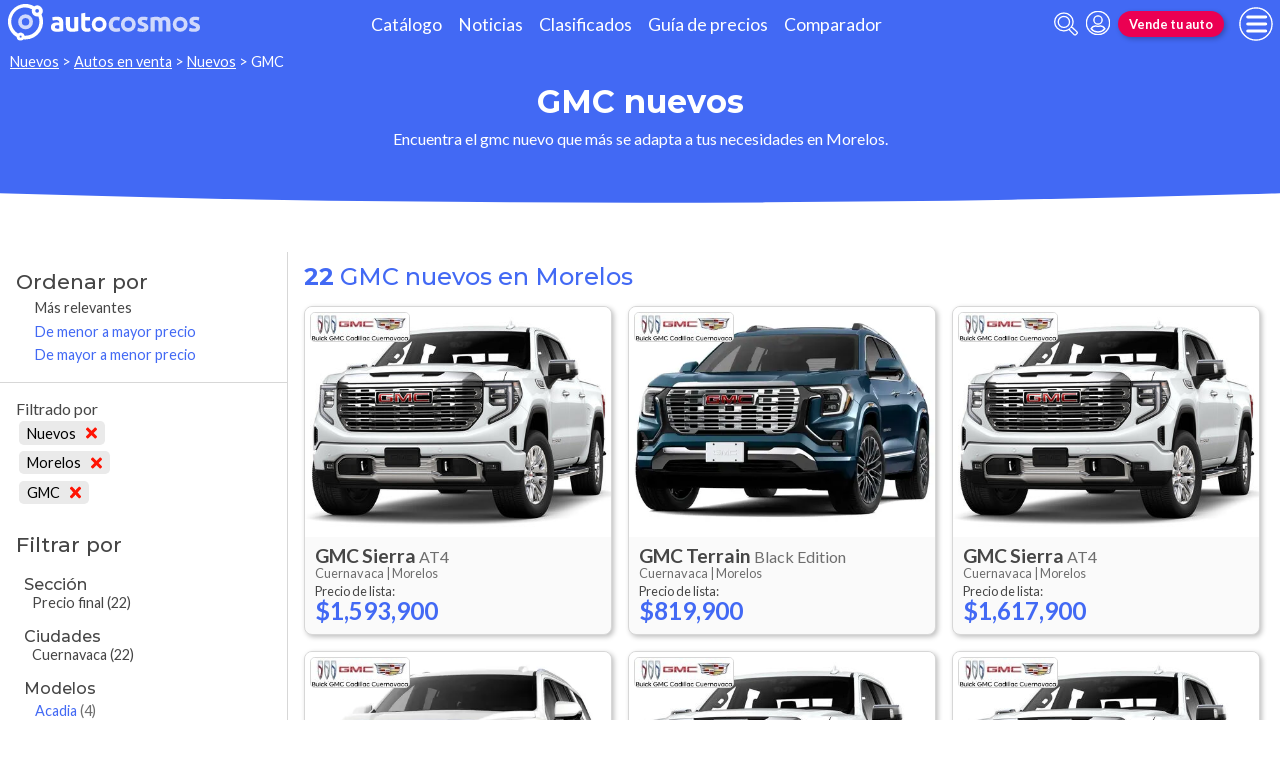

--- FILE ---
content_type: text/html; charset=utf-8
request_url: https://www.autocosmos.com.mx/auto/nuevo/gmc?pr=251
body_size: 93345
content:
<!DOCTYPE html>
<html lang="es-MX">
<head>
	<meta name="viewport" content="width=device-width" />
	<title>GMC nuevos en Morelos</title>
	<link rel="canonical" href="https://www.autocosmos.com.mx/auto/nuevo/gmc?pr=251" />
	<link rel="shortcut icon" type="image/png" href="/favicon.png">
	<link rel="icon" href="/favicon.ico" type="image/x-icon">
	<meta charset="UTF-8" />
	<meta name="author" content="Autocosmos" />
	<meta name="copyright" content="Autocosmos.com" />
	<meta name="viewport" content="width=device-width, initial-scale=1" />
	<meta name="mobile-web-app-capable" content="yes">
	<meta name="apple-mobile-web-app-status-bar-style" content="black-translucent" />
	<meta http-equiv="X-UA-Compatible" content="IE=Edge">
	<meta name="theme-color" content="#4269f4" />
		<meta property="fb:app_id" content="156262451095435" />
		<meta name="msvalidate.01" content="F6C4600B88E512FF418EB10D07D101F7" />
	
  <meta name="description" content="Venta GMC nuevos, en Morelos" />
  	<meta name="dfp_nuevousado" content="nuevos" />
	<meta name="dfp_nuevousadoNick" content="nuevos" />
	<meta name="dfp_provincia" content="morelos" />
	<meta name="dfp_provinciaNick" content="morelos" />
	<meta name="dfp_marca" content="gmc" />
	<meta name="dfp_marcaNick" content="gmc" />
	<meta name="dfp_action" content="listado" />
	<meta name="dfp_controller" content="auto" />
	<meta name="dfp_partner" content="default" />
<meta name="dfp_url" content="https://www.autocosmos.com.mx/auto/nuevo/gmc?pr=251" />
<meta name="dfp_urlencoded" content="https%3A%2F%2Fwww.autocosmos.com.mx%2Fauto%2Fnuevo%2Fgmc%3Fpr%3D251" />

		
		
			<link href="/css/style.min.css?v=wruj7xvVl48tJkXqqm1fHHROnw0p-fi_17Z1qxZ86yw" rel="stylesheet" />
		
	
  
  
    <link href="/css/pages/auto/listado.min.css?v=qQSeqDzOvGvQ9FdNK72eHBQsFsNiTzGdLcfiH370Hv8" rel="stylesheet" />
  

	
			<script>
				window.dataLayer = window.dataLayer || [];
				window.dataLayer.push({ 'gtm.start': new Date().getTime(), event: 'gtm.js' });
			</script>
			<script async src="https://www.googletagmanager.com/gtm.js?id=GTM-TV9Z354"></script>
	
	
  <script async src="https://securepubads.g.doubleclick.net/tag/js/gpt.js"></script> 
<script>
window.googletag = window.googletag || {};
googletag.cmd = googletag.cmd || [];
googletag.cmd.push(function(){
		const ac_advs = [];
		ac_advs.forEach(function(s){
				if (s.sizes && s.sizes.length > 0) {googletag.defineSlot(s.adUnit, s.sizes, s.id).addService(googletag.pubads())}
				else {googletag.defineOutOfPageSlot(s.adUnit, s.id).addService(googletag.pubads())}
    });
});
googletag.cmd.push(function(){
var mvs = document.querySelectorAll('meta[name^=dfp_]');
mvs && mvs.forEach(function(mv){var vn = mv.getAttribute('name').replace('dfp_', ''); googletag.pubads().setTargeting(vn, mv.getAttribute('content'));});
});
googletag.cmd.push(function () { googletag.pubads().enableSingleRequest(); googletag.pubads().collapseEmptyDivs(); googletag.pubads().disableInitialLoad(); googletag.enableServices(); });
</script>


	
	
	
</head>
<body>
	
	
	<div class="m-hidden m-overlay" data-toggle="overlay"></div>
	
	<header class="header" role="banner">
		<div class="header__container">
    <a class="header__logo" title="Autocosmos, encontrá el auto de tus sueños" href="/">
        <img src="/img/logo/logo-white.svg" alt="logo autocosmos">
    </a>
    <ul class="header__nav">
            <li><a href="https://www.autocosmos.com.mx/catalogo" class="subNav__item" title="Cat&#xE1;logo">Cat&#xE1;logo</a></li>
            <li><a href="https://noticias.autocosmos.com.mx/" class="subNav__item" title="Noticias">Noticias</a></li>
            <li><a href="https://www.autocosmos.com.mx/auto" class="subNav__item" title="Clasificados">Clasificados</a></li>
            <li><a href="https://www.autocosmos.com.mx/guiadeprecios" class="subNav__item" title="Gu&#xED;a de precios">Gu&#xED;a de precios</a></li>
            <li><a href="https://www.autocosmos.com.mx/catalogo/comparar" class="subNav__item" title="Comparador">Comparador</a></li>
    </ul>
    <button class="header__search-button" data-role="mobile-search-button" tabindex="0" aria-label="abrir barra de busqueda" aria-pressed="false" id="search">
        <svg xmlns="http://www.w3.org/2000/svg" class="search-icon" viewBox="0 0 512 512" aria-hidden="true"><path fill="currentColor" d="M505 442.7L405.3 343c-4.5-4.5-10.6-7-17-7H372c27.6-35.3 44-79.7 44-128C416 93.1 322.9 0 208 0S0 93.1 0 208s93.1 208 208 208c48.3 0 92.7-16.4 128-44v16.3c0 6.4 2.5 12.5 7 17l99.7 99.7c9.4 9.4 24.6 9.4 33.9 0l28.3-28.3c9.4-9.4 9.4-24.6.1-34zM208 336c-70.7 0-128-57.2-128-128 0-70.7 57.2-128 128-128 70.7 0 128 57.2 128 128 0 70.7-57.2 128-128 128z" /></svg>
    </button>
    <form class="header__search" action="/auto/nuevo/gmc?pr=251&amp;sort=0" method="get" data-role="mobile-search-input" aria-label="Buscar" role="search" aria-expanded="false" aria-labelledby="search">
        <input name="q" type="text" class="header__search-input" autocomplete="off" placeholder="Buscar autos, noticias, servicios...">
        <button type="submit" aria-label="buscar" class="header__search-submit" tabindex="0">
            <svg xmlns="http://www.w3.org/2000/svg" class="search-icon" viewBox="0 0 512 512" aria-hidden="true" style="width: 1.4rem;"><path fill="currentColor" d="M505 442.7L405.3 343c-4.5-4.5-10.6-7-17-7H372c27.6-35.3 44-79.7 44-128C416 93.1 322.9 0 208 0S0 93.1 0 208s93.1 208 208 208c48.3 0 92.7-16.4 128-44v16.3c0 6.4 2.5 12.5 7 17l99.7 99.7c9.4 9.4 24.6 9.4 33.9 0l28.3-28.3c9.4-9.4 9.4-24.6.1-34zM208 336c-70.7 0-128-57.2-128-128 0-70.7 57.2-128 128-128 70.7 0 128 57.2 128 128 0 70.7-57.2 128-128 128z" /></svg>
        </button>
    </form>
            <a class="header__login" href="/cuentas/login?returnUrl=https%3A%2F%2Fwww.autocosmos.com.mx%2Fauto%2Fnuevo%2Fgmc%3Fpr%3D251" title="Iniciar sesión"><svg xmlns="http://www.w3.org/2000/svg" viewBox="0 0 496 512" class="user-icon"><path fill="currentColor" d="M248 8C111 8 0 119 0 256s111 248 248 248 248-111 248-248S385 8 248 8zm0 96c48.6 0 88 39.4 88 88s-39.4 88-88 88-88-39.4-88-88 39.4-88 88-88zm0 344c-58.7 0-111.3-26.6-146.5-68.2 18.8-35.4 55.6-59.8 98.5-59.8 2.4 0 4.8.4 7.1 1.1 13 4.2 26.6 6.9 40.9 6.9 14.3 0 28-2.7 40.9-6.9 2.3-.7 4.7-1.1 7.1-1.1 42.9 0 79.7 24.4 98.5 59.8C359.3 421.4 306.7 448 248 448z" /></svg></a>

        <a href="https://www.autocosmos.com.mx/clasificados" class="btn m-accent m-small header__action" title="Vende tu auto">Vende tu auto</a>
    <button class="hamburger" data-role="menu-burger" aria-label="menu" aria-pressed="false" id="hamburger" tabindex="0">
        <div class="hamburger-icon" aria-hidden="true">
            <div class="hamburger-container">
                <span class="hamburger-bun-top"></span>
                <span class="hamburger-filling"></span>
                <span class="hamburger-bun-bot"></span>
            </div>
        </div>
    </button>
    <nav class="header__burger-nav" data-role="menu-burger-container" role="navigation" aria-expanded="false" aria-labelledby="hamburger">
        <a href="/clasificados" class="btn m-accent m-small" title="Vende tu auto" style="max-width: 7rem;order: 1;">Vende tu auto</a>
    </nav>
</div>
	</header>
	<div class="breadcrumbs-wrapper">
		
  <nav class='breadcrumbs' aria-label="breadcrumb">
            <a href="/nuevos" title="Autos nuevos">Nuevos</a>
            &gt;
            <a href="/auto/nuevo/gmc" title="Autos en venta">Autos en venta</a>
            &gt;
            <a href="/auto/nuevo" title="Autos nuevos de todas las marcas en M&#xE9;xico">Nuevos</a>
            &gt;
            <span>GMC</span>
</nav>


	</div>
	<main role="main">
		
		<div class="teaser">
  <h1 class="teaser__title">GMC nuevos</h1>
  <p class="teaser__description">Encuentra el gmc nuevo que m&#xE1;s se adapta a tus necesidades en Morelos.</p>
</div>

  <div class="filtros-section-container">
    <div class="filtros-container">
      <div class="filtros-orden">
    <button class="filtros-orden__button" data-filters-role="order-trigger">
        <span>
            <svg role="img" xmlns="http://www.w3.org/2000/svg" viewBox="0 0 320 512"><path fill="currentColor" d="M288 288H32c-28.4 0-42.8 34.5-22.6 54.6l128 128c12.5 12.5 32.8 12.5 45.3 0l128-128c20-20.1 5.7-54.6-22.7-54.6zM160 448L32 320h256L160 448zM32 224h256c28.4 0 42.8-34.5 22.6-54.6l-128-128c-12.5-12.5-32.8-12.5-45.3 0l-128 128C-10.7 189.5 3.6 224 32 224zM160 64l128 128H32L160 64z"></path></svg>
        </span>
        Ordenar
    </button>
    <div class="filtros-orden__container" data-filters-role="order-target">
        <h2>
            Ordenar por <button class="filtros-orden__close" data-filters-role="order-trigger">×</button>
        </h2>
        <ul class="filtros-orden__lista">
                <li class="m-applied">
                    <a href="/auto/nuevo/gmc?pr=251&sort=0" title="GMC nuevos en Morelos">M&#xE1;s relevantes</a>
                </li>
                <li class="">
                    <a href="/auto/nuevo/gmc?pr=251&sort=8" title="GMC nuevos en Morelos">De menor a mayor precio</a>
                </li>
                <li class="">
                    <a href="/auto/nuevo/gmc?pr=251&sort=4" title="GMC nuevos en Morelos">De mayor a menor precio</a>
                </li>
        </ul>
    </div>
</div>
<div class="filtros">
    <button class="filtros__button" data-filters-role="trigger">
        <span class="filtros-abrir__icon">
            <svg role="img" xmlns="http://www.w3.org/2000/svg" viewBox="0 0 512 512"><path fill="currentColor" d="M463.952 0H48.057C5.419 0-16.094 51.731 14.116 81.941L176 243.882V416c0 15.108 7.113 29.335 19.2 40l64 47.066c31.273 21.855 76.8 1.538 76.8-38.4V243.882L497.893 81.941C528.042 51.792 506.675 0 463.952 0zM288 224v240l-64-48V224L48 48h416L288 224z"></path></svg>
        </span>
        Filtrar
    </button>
    <div class="filtros__container" data-filters-role="target">
        <div class="filtros__container-content">
            <h2>
                Filtrar por <button class="filtros__close" data-filters-role="trigger">×</button>
            </h2>
                <div class="filtros-aplicados" data-role="filters">
                    <h4 class="filtros__title">Filtrado por</h4>
                    <ul>
                            <li>
                                <a href="/auto/listado/gmc?pr=251" title="GMC usados y nuevos en Morelos" class="filtros-aplicados__item">
                                    Nuevos <svg xmlns="http://www.w3.org/2000/svg" viewBox="0 0 352 512" class="filtros-aplicados__item-icon"><path fill="currentColor" d="M242.72 256l100.07-100.07c12.28-12.28 12.28-32.19 0-44.48l-22.24-22.24c-12.28-12.28-32.19-12.28-44.48 0L176 189.28 75.93 89.21c-12.28-12.28-32.19-12.28-44.48 0L9.21 111.45c-12.28 12.28-12.28 32.19 0 44.48L109.28 256 9.21 356.07c-12.28 12.28-12.28 32.19 0 44.48l22.24 22.24c12.28 12.28 32.2 12.28 44.48 0L176 322.72l100.07 100.07c12.28 12.28 32.2 12.28 44.48 0l22.24-22.24c12.28-12.28 12.28-32.19 0-44.48L242.72 256z" /></svg>
                                </a>
                            </li>
                            <li>
                                <a href="/auto/nuevo/gmc" title="GMC nuevos en M&#xE9;xico" class="filtros-aplicados__item">
                                    Morelos <svg xmlns="http://www.w3.org/2000/svg" viewBox="0 0 352 512" class="filtros-aplicados__item-icon"><path fill="currentColor" d="M242.72 256l100.07-100.07c12.28-12.28 12.28-32.19 0-44.48l-22.24-22.24c-12.28-12.28-32.19-12.28-44.48 0L176 189.28 75.93 89.21c-12.28-12.28-32.19-12.28-44.48 0L9.21 111.45c-12.28 12.28-12.28 32.19 0 44.48L109.28 256 9.21 356.07c-12.28 12.28-12.28 32.19 0 44.48l22.24 22.24c12.28 12.28 32.2 12.28 44.48 0L176 322.72l100.07 100.07c12.28 12.28 32.2 12.28 44.48 0l22.24-22.24c12.28-12.28 12.28-32.19 0-44.48L242.72 256z" /></svg>
                                </a>
                            </li>
                            <li>
                                <a href="/auto/nuevo?pr=251" title="Autos nuevos de todas las marcas en Morelos" class="filtros-aplicados__item">
                                    GMC <svg xmlns="http://www.w3.org/2000/svg" viewBox="0 0 352 512" class="filtros-aplicados__item-icon"><path fill="currentColor" d="M242.72 256l100.07-100.07c12.28-12.28 12.28-32.19 0-44.48l-22.24-22.24c-12.28-12.28-32.19-12.28-44.48 0L176 189.28 75.93 89.21c-12.28-12.28-32.19-12.28-44.48 0L9.21 111.45c-12.28 12.28-12.28 32.19 0 44.48L109.28 256 9.21 356.07c-12.28 12.28-12.28 32.19 0 44.48l22.24 22.24c12.28 12.28 32.2 12.28 44.48 0L176 322.72l100.07 100.07c12.28 12.28 32.2 12.28 44.48 0l22.24-22.24c12.28-12.28 12.28-32.19 0-44.48L242.72 256z" /></svg>
                                </a>
                            </li>
                    </ul>
                </div>
                <div class="filtros__item">
                    <h3 class="filtros__title">Secci&#xF3;n</h3>
                    <ul class="filtros__lista" data-filter-links="closed">
                            <li aria-hidden="false" data-filter-link-hidden="false">
                                    <span>
                                        Precio final
                                            <span>(22)</span>
                                    </span>
                            </li>
                    </ul>
                </div>
                <div class="filtros__item">
                    <h3 class="filtros__title">Ciudades</h3>
                    <ul class="filtros__lista" data-filter-links="closed">
                            <li aria-hidden="false" data-filter-link-hidden="false">
                                    <span>
                                        Cuernavaca
                                            <span>(22)</span>
                                    </span>
                            </li>
                    </ul>
                </div>
                <div class="filtros__item">
                    <h3 class="filtros__title">Modelos</h3>
                    <ul class="filtros__lista" data-filter-links="closed">
                            <li aria-hidden="false" data-filter-link-hidden="false">
                                    <a href="/auto/nuevo/gmc/acadia?pr=251" title="GMC Acadia nuevos en Morelos">
                                        Acadia
                                            <span>(4)</span>
                                    </a>
                            </li>
                            <li aria-hidden="false" data-filter-link-hidden="false">
                                    <a href="/auto/nuevo/gmc/canyon?pr=251" title="GMC Canyon nuevos en Morelos">
                                        Canyon
                                            <span>(4)</span>
                                    </a>
                            </li>
                            <li aria-hidden="false" data-filter-link-hidden="false">
                                    <a href="/auto/nuevo/gmc/sierra?pr=251" title="GMC Sierra nuevos en Morelos">
                                        Sierra
                                            <span>(8)</span>
                                    </a>
                            </li>
                            <li aria-hidden="false" data-filter-link-hidden="false">
                                    <a href="/auto/nuevo/gmc/terrain?pr=251" title="GMC Terrain nuevos en Morelos">
                                        Terrain
                                            <span>(3)</span>
                                    </a>
                            </li>
                            <li aria-hidden="false" data-filter-link-hidden="false">
                                    <a href="/auto/nuevo/gmc/yukon?pr=251" title="GMC Yukon nuevos en Morelos">
                                        Yukon
                                            <span>(3)</span>
                                    </a>
                            </li>
                    </ul>
                </div>
                <div class="filtros__item">
                    <h3 class="filtros__title">Precios</h3>
                    <ul class="filtros__lista" data-filter-links="closed">
                            <li aria-hidden="false" data-filter-link-hidden="false">
                                    <span>
                                        M&#xE1;s de $640,000
                                            <span>(22)</span>
                                    </span>
                            </li>
                    </ul>
                </div>
                <div class="filtros__item">
                    <h3 class="filtros__title">Carrocer&#xED;as</h3>
                    <ul class="filtros__lista" data-filter-links="closed">
                            <li aria-hidden="false" data-filter-link-hidden="false">
                                    <a href="/auto/nuevo/gmc?pr=251&s=7" title="GMC nuevos en Morelos">
                                        Pick Up
                                            <span>(12)</span>
                                    </a>
                            </li>
                            <li aria-hidden="false" data-filter-link-hidden="false">
                                    <a href="/auto/nuevo/gmc?pr=251&s=6" title="GMC nuevos en Morelos">
                                        Suv
                                            <span>(10)</span>
                                    </a>
                            </li>
                    </ul>
                </div>
                <div class="filtros__item">
                    <h3 class="filtros__title">Motorizaci&#xF3;n</h3>
                    <ul class="filtros__lista" data-filter-links="closed">
                            <li aria-hidden="false" data-filter-link-hidden="false">
                                    <span>
                                        Gasolina
                                            <span>(22)</span>
                                    </span>
                            </li>
                    </ul>
                </div>
                <div class="filtros__item">
                    <h3 class="filtros__title">Transmisi&#xF3;n</h3>
                    <ul class="filtros__lista" data-filter-links="closed">
                            <li aria-hidden="false" data-filter-link-hidden="false">
                                    <span>
                                        Autom&#xE1;tica
                                            <span>(22)</span>
                                    </span>
                            </li>
                    </ul>
                </div>
                <div class="filtros__item">
                    <h3 class="filtros__title">Origenes</h3>
                    <ul class="filtros__lista" data-filter-links="closed">
                            <li aria-hidden="false" data-filter-link-hidden="false">
                                    <a href="/auto/nuevo/gmc?pr=251&o=3656" title="GMC nuevos en Morelos">
                                        Estados Unidos
                                            <span>(18)</span>
                                    </a>
                            </li>
                            <li aria-hidden="false" data-filter-link-hidden="false">
                                    <a href="/auto/nuevo/gmc?pr=251&o=3622" title="GMC nuevos en Morelos">
                                        No disponible
                                            <span>(4)</span>
                                    </a>
                            </li>
                    </ul>
                </div>
        </div>
    </div>
</div>
    </div>
    <section class="section m-with-filters">
      <header>
        <h2 class="section__subtitle"><strong>22</strong> GMC nuevos en Morelos</h2>
      </header>
      
        <div class="listing-container">
            <article class="card listing-card " itemscope itemtype="http://schema.org/Car">
    <meta itemprop="itemCondition" content="http://schema.org/NewCondition" />
    <meta itemprop="name" content="GMC Sierra" />
    <meta itemprop="description" content="GMC Sierra AT4 nuevo color A eleccion precio $1,593,900" />
    <a itemprop="url" href="/auto/nuevo/gmc/sierra/at4/9630a8c746fb42ba930f0cef06f4e6b2" title="GMC Sierra AT4 nuevo color A eleccion precio $1,593,900">
        <figure class="listing-card__image">
            <img itemprop="image" content="https://acroadtrip.blob.core.windows.net/catalogo-imagenes/l/RT_V_3567ff6cc634480c93108e23d68ee23e.jpg" src="https://acroadtrip.blob.core.windows.net/catalogo-imagenes/s/RT_V_3567ff6cc634480c93108e23d68ee23e.jpg" alt="GMC Sierra AT4 nuevo color A eleccion precio $1,593,900" onerror="replacePublicacionNoPhoto(this)" />
        </figure>
        <div class="listing-card__content">
            <div class="listing-card__car">
                <span class="listing-card__brand" itemprop="brand">GMC</span>
                <div class="listing-card__name" itemprop="model">
                    <span class="listing-card__model">Sierra</span> <span class="listing-card__version">AT4</span>
                </div>
            </div>
            <div class="listing-card__offer" itemprop="offers" itemscope itemtype="http://schema.org/Offer">
                <div class="listing-card__location m-ellipsis" itemprop="availableAtOrFrom" itemscope itemtype="http://schema.org/Place">
                    <span itemprop="address" itemscope itemtype="http://schema.org/PostalAddress">
                        <span class="listing-card__city" itemprop="addressLocality">Cuernavaca | </span><span class="listing-card__province" itemprop="addressRegion">Morelos</span>
                    </span>
                </div>
                    <span class="listing-card__price ">
                        <meta itemprop="priceCurrency" content="MXN" />
                            <span class="listing-card__price-title">Precio de lista: </span>
                        <span class="listing-card__price-value" itemprop="price" content="1593900">$1,593,900</span>
                    </span>
            </div>
        </div>
    </a>
        <figure class="listing-card__logoimg">
            <img src="https://acroadtrip.blob.core.windows.net/agencias-imgs/mx/000000268986/logopub.jpg" alt="Logo Buick GMC Cadillac Cuernavaca" onerror="this.parentNode.remove()" />
        </figure>
</article>
            <article class="card listing-card " itemscope itemtype="http://schema.org/Car">
    <meta itemprop="itemCondition" content="http://schema.org/NewCondition" />
    <meta itemprop="name" content="GMC Terrain" />
    <meta itemprop="description" content="GMC Terrain Black Edition nuevo color A eleccion precio $819,900" />
    <a itemprop="url" href="/auto/nuevo/gmc/terrain/black-edition/12850c4b6c17493399d88261ce190367" title="GMC Terrain Black Edition nuevo color A eleccion precio $819,900">
        <figure class="listing-card__image">
            <img itemprop="image" content="https://acroadtrip.blob.core.windows.net/catalogo-imagenes/l/RT_V_2ac73e00a25343f6a33795b96695ace1.webp" src="https://acroadtrip.blob.core.windows.net/catalogo-imagenes/s/RT_V_2ac73e00a25343f6a33795b96695ace1.webp" alt="GMC Terrain Black Edition nuevo color A eleccion precio $819,900" onerror="replacePublicacionNoPhoto(this)" />
        </figure>
        <div class="listing-card__content">
            <div class="listing-card__car">
                <span class="listing-card__brand" itemprop="brand">GMC</span>
                <div class="listing-card__name" itemprop="model">
                    <span class="listing-card__model">Terrain</span> <span class="listing-card__version">Black Edition</span>
                </div>
            </div>
            <div class="listing-card__offer" itemprop="offers" itemscope itemtype="http://schema.org/Offer">
                <div class="listing-card__location m-ellipsis" itemprop="availableAtOrFrom" itemscope itemtype="http://schema.org/Place">
                    <span itemprop="address" itemscope itemtype="http://schema.org/PostalAddress">
                        <span class="listing-card__city" itemprop="addressLocality">Cuernavaca | </span><span class="listing-card__province" itemprop="addressRegion">Morelos</span>
                    </span>
                </div>
                    <span class="listing-card__price ">
                        <meta itemprop="priceCurrency" content="MXN" />
                            <span class="listing-card__price-title">Precio de lista: </span>
                        <span class="listing-card__price-value" itemprop="price" content="819900">$819,900</span>
                    </span>
            </div>
        </div>
    </a>
        <figure class="listing-card__logoimg">
            <img src="https://acroadtrip.blob.core.windows.net/agencias-imgs/mx/000000268986/logopub.jpg" alt="Logo Buick GMC Cadillac Cuernavaca" onerror="this.parentNode.remove()" />
        </figure>
</article>
            <article class="card listing-card " itemscope itemtype="http://schema.org/Car">
    <meta itemprop="itemCondition" content="http://schema.org/NewCondition" />
    <meta itemprop="name" content="GMC Sierra" />
    <meta itemprop="description" content="GMC Sierra AT4 nuevo color A eleccion precio $1,617,900" />
    <a itemprop="url" href="/auto/nuevo/gmc/sierra/at4/c2fbb61d820049cd918a107789918c64" title="GMC Sierra AT4 nuevo color A eleccion precio $1,617,900">
        <figure class="listing-card__image">
            <img itemprop="image" content="https://acroadtrip.blob.core.windows.net/catalogo-imagenes/l/RT_V_3567ff6cc634480c93108e23d68ee23e.jpg" src="https://acroadtrip.blob.core.windows.net/catalogo-imagenes/s/RT_V_3567ff6cc634480c93108e23d68ee23e.jpg" alt="GMC Sierra AT4 nuevo color A eleccion precio $1,617,900" onerror="replacePublicacionNoPhoto(this)" />
        </figure>
        <div class="listing-card__content">
            <div class="listing-card__car">
                <span class="listing-card__brand" itemprop="brand">GMC</span>
                <div class="listing-card__name" itemprop="model">
                    <span class="listing-card__model">Sierra</span> <span class="listing-card__version">AT4</span>
                </div>
            </div>
            <div class="listing-card__offer" itemprop="offers" itemscope itemtype="http://schema.org/Offer">
                <div class="listing-card__location m-ellipsis" itemprop="availableAtOrFrom" itemscope itemtype="http://schema.org/Place">
                    <span itemprop="address" itemscope itemtype="http://schema.org/PostalAddress">
                        <span class="listing-card__city" itemprop="addressLocality">Cuernavaca | </span><span class="listing-card__province" itemprop="addressRegion">Morelos</span>
                    </span>
                </div>
                    <span class="listing-card__price ">
                        <meta itemprop="priceCurrency" content="MXN" />
                            <span class="listing-card__price-title">Precio de lista: </span>
                        <span class="listing-card__price-value" itemprop="price" content="1617900">$1,617,900</span>
                    </span>
            </div>
        </div>
    </a>
        <figure class="listing-card__logoimg">
            <img src="https://acroadtrip.blob.core.windows.net/agencias-imgs/mx/000000268986/logopub.jpg" alt="Logo Buick GMC Cadillac Cuernavaca" onerror="this.parentNode.remove()" />
        </figure>
</article>
            <article class="card listing-card " itemscope itemtype="http://schema.org/Car">
    <meta itemprop="itemCondition" content="http://schema.org/NewCondition" />
    <meta itemprop="name" content="GMC Yukon" />
    <meta itemprop="description" content="GMC Yukon Denali nuevo color A eleccion precio $2,285,400" />
    <a itemprop="url" href="/auto/nuevo/gmc/yukon/denali/d3efb2bd17bd45b9911a7caeb9edf330" title="GMC Yukon Denali nuevo color A eleccion precio $2,285,400">
        <figure class="listing-card__image">
            <img itemprop="image" content="https://acroadtrip.blob.core.windows.net/catalogo-imagenes/l/RT_V_2e91113467534d9983ebd7a297d4a595.webp" src="https://acroadtrip.blob.core.windows.net/catalogo-imagenes/s/RT_V_2e91113467534d9983ebd7a297d4a595.webp" alt="GMC Yukon Denali nuevo color A eleccion precio $2,285,400" onerror="replacePublicacionNoPhoto(this)" />
        </figure>
        <div class="listing-card__content">
            <div class="listing-card__car">
                <span class="listing-card__brand" itemprop="brand">GMC</span>
                <div class="listing-card__name" itemprop="model">
                    <span class="listing-card__model">Yukon</span> <span class="listing-card__version">Denali</span>
                </div>
            </div>
            <div class="listing-card__offer" itemprop="offers" itemscope itemtype="http://schema.org/Offer">
                <div class="listing-card__location m-ellipsis" itemprop="availableAtOrFrom" itemscope itemtype="http://schema.org/Place">
                    <span itemprop="address" itemscope itemtype="http://schema.org/PostalAddress">
                        <span class="listing-card__city" itemprop="addressLocality">Cuernavaca | </span><span class="listing-card__province" itemprop="addressRegion">Morelos</span>
                    </span>
                </div>
                    <span class="listing-card__price ">
                        <meta itemprop="priceCurrency" content="MXN" />
                            <span class="listing-card__price-title">Precio de lista: </span>
                        <span class="listing-card__price-value" itemprop="price" content="2285400">$2,285,400</span>
                    </span>
            </div>
        </div>
    </a>
        <figure class="listing-card__logoimg">
            <img src="https://acroadtrip.blob.core.windows.net/agencias-imgs/mx/000000268986/logopub.jpg" alt="Logo Buick GMC Cadillac Cuernavaca" onerror="this.parentNode.remove()" />
        </figure>
</article>
            <article class="card listing-card " itemscope itemtype="http://schema.org/Car">
    <meta itemprop="itemCondition" content="http://schema.org/NewCondition" />
    <meta itemprop="name" content="GMC Sierra" />
    <meta itemprop="description" content="GMC Sierra Cabina Regular nuevo color A eleccion precio $1,300,900" />
    <a itemprop="url" href="/auto/nuevo/gmc/sierra/cabina-regular/904db07069ad424794423e75164fd625" title="GMC Sierra Cabina Regular nuevo color A eleccion precio $1,300,900">
        <figure class="listing-card__image">
            <img itemprop="image" content="https://acroadtrip.blob.core.windows.net/catalogo-imagenes/l/RT_V_3567ff6cc634480c93108e23d68ee23e.jpg" src="https://acroadtrip.blob.core.windows.net/catalogo-imagenes/s/RT_V_3567ff6cc634480c93108e23d68ee23e.jpg" alt="GMC Sierra Cabina Regular nuevo color A eleccion precio $1,300,900" onerror="replacePublicacionNoPhoto(this)" />
        </figure>
        <div class="listing-card__content">
            <div class="listing-card__car">
                <span class="listing-card__brand" itemprop="brand">GMC</span>
                <div class="listing-card__name" itemprop="model">
                    <span class="listing-card__model">Sierra</span> <span class="listing-card__version">Cabina Regular</span>
                </div>
            </div>
            <div class="listing-card__offer" itemprop="offers" itemscope itemtype="http://schema.org/Offer">
                <div class="listing-card__location m-ellipsis" itemprop="availableAtOrFrom" itemscope itemtype="http://schema.org/Place">
                    <span itemprop="address" itemscope itemtype="http://schema.org/PostalAddress">
                        <span class="listing-card__city" itemprop="addressLocality">Cuernavaca | </span><span class="listing-card__province" itemprop="addressRegion">Morelos</span>
                    </span>
                </div>
                    <span class="listing-card__price ">
                        <meta itemprop="priceCurrency" content="MXN" />
                            <span class="listing-card__price-title">Precio de lista: </span>
                        <span class="listing-card__price-value" itemprop="price" content="1300900">$1,300,900</span>
                    </span>
            </div>
        </div>
    </a>
        <figure class="listing-card__logoimg">
            <img src="https://acroadtrip.blob.core.windows.net/agencias-imgs/mx/000000268986/logopub.jpg" alt="Logo Buick GMC Cadillac Cuernavaca" onerror="this.parentNode.remove()" />
        </figure>
</article>
            <article class="card listing-card " itemscope itemtype="http://schema.org/Car">
    <meta itemprop="itemCondition" content="http://schema.org/NewCondition" />
    <meta itemprop="name" content="GMC Sierra" />
    <meta itemprop="description" content="GMC Sierra Denali nuevo color A eleccion precio $1,858,400" />
    <a itemprop="url" href="/auto/nuevo/gmc/sierra/denali/347c82477578462faa0b3b2a5294fee4" title="GMC Sierra Denali nuevo color A eleccion precio $1,858,400">
        <figure class="listing-card__image">
            <img itemprop="image" content="https://acroadtrip.blob.core.windows.net/catalogo-imagenes/l/RT_V_3567ff6cc634480c93108e23d68ee23e.jpg" src="https://acroadtrip.blob.core.windows.net/catalogo-imagenes/s/RT_V_3567ff6cc634480c93108e23d68ee23e.jpg" alt="GMC Sierra Denali nuevo color A eleccion precio $1,858,400" onerror="replacePublicacionNoPhoto(this)" />
        </figure>
        <div class="listing-card__content">
            <div class="listing-card__car">
                <span class="listing-card__brand" itemprop="brand">GMC</span>
                <div class="listing-card__name" itemprop="model">
                    <span class="listing-card__model">Sierra</span> <span class="listing-card__version">Denali</span>
                </div>
            </div>
            <div class="listing-card__offer" itemprop="offers" itemscope itemtype="http://schema.org/Offer">
                <div class="listing-card__location m-ellipsis" itemprop="availableAtOrFrom" itemscope itemtype="http://schema.org/Place">
                    <span itemprop="address" itemscope itemtype="http://schema.org/PostalAddress">
                        <span class="listing-card__city" itemprop="addressLocality">Cuernavaca | </span><span class="listing-card__province" itemprop="addressRegion">Morelos</span>
                    </span>
                </div>
                    <span class="listing-card__price ">
                        <meta itemprop="priceCurrency" content="MXN" />
                            <span class="listing-card__price-title">Precio de lista: </span>
                        <span class="listing-card__price-value" itemprop="price" content="1858400">$1,858,400</span>
                    </span>
            </div>
        </div>
    </a>
        <figure class="listing-card__logoimg">
            <img src="https://acroadtrip.blob.core.windows.net/agencias-imgs/mx/000000268986/logopub.jpg" alt="Logo Buick GMC Cadillac Cuernavaca" onerror="this.parentNode.remove()" />
        </figure>
</article>
          <div class="adv__container">
            
          </div>
        </div>
        <div class="listing-container">
            <article class="card listing-card " itemscope itemtype="http://schema.org/Car">
    <meta itemprop="itemCondition" content="http://schema.org/NewCondition" />
    <meta itemprop="name" content="GMC Acadia" />
    <meta itemprop="description" content="GMC Acadia Denali nuevo color A eleccion precio $1,458,900" />
    <a itemprop="url" href="/auto/nuevo/gmc/acadia/denali/da279ff34adb4efcb2a41acbd72a6622" title="GMC Acadia Denali nuevo color A eleccion precio $1,458,900">
        <figure class="listing-card__image">
            <img itemprop="image" content="https://acroadtrip.blob.core.windows.net/catalogo-imagenes/l/RT_V_8106b2e3e1e941edab6bbe7fdcf4bbdb.webp" src="https://acroadtrip.blob.core.windows.net/catalogo-imagenes/s/RT_V_8106b2e3e1e941edab6bbe7fdcf4bbdb.webp" alt="GMC Acadia Denali nuevo color A eleccion precio $1,458,900" onerror="replacePublicacionNoPhoto(this)" />
        </figure>
        <div class="listing-card__content">
            <div class="listing-card__car">
                <span class="listing-card__brand" itemprop="brand">GMC</span>
                <div class="listing-card__name" itemprop="model">
                    <span class="listing-card__model">Acadia</span> <span class="listing-card__version">Denali</span>
                </div>
            </div>
            <div class="listing-card__offer" itemprop="offers" itemscope itemtype="http://schema.org/Offer">
                <div class="listing-card__location m-ellipsis" itemprop="availableAtOrFrom" itemscope itemtype="http://schema.org/Place">
                    <span itemprop="address" itemscope itemtype="http://schema.org/PostalAddress">
                        <span class="listing-card__city" itemprop="addressLocality">Cuernavaca | </span><span class="listing-card__province" itemprop="addressRegion">Morelos</span>
                    </span>
                </div>
                    <span class="listing-card__price ">
                        <meta itemprop="priceCurrency" content="MXN" />
                            <span class="listing-card__price-title">Precio de lista: </span>
                        <span class="listing-card__price-value" itemprop="price" content="1458900">$1,458,900</span>
                    </span>
            </div>
        </div>
    </a>
        <figure class="listing-card__logoimg">
            <img src="https://acroadtrip.blob.core.windows.net/agencias-imgs/mx/000000268986/logopub.jpg" alt="Logo Buick GMC Cadillac Cuernavaca" onerror="this.parentNode.remove()" />
        </figure>
</article>
            <article class="card listing-card " itemscope itemtype="http://schema.org/Car">
    <meta itemprop="itemCondition" content="http://schema.org/NewCondition" />
    <meta itemprop="name" content="GMC Yukon" />
    <meta itemprop="description" content="GMC Yukon Denali XL nuevo color A eleccion precio $2,372,400" />
    <a itemprop="url" href="/auto/nuevo/gmc/yukon/denali-xl/2b53816ec27d4d138d0cdda52b62baa8" title="GMC Yukon Denali XL nuevo color A eleccion precio $2,372,400">
        <figure class="listing-card__image">
            <img itemprop="image" content="https://acroadtrip.blob.core.windows.net/catalogo-imagenes/l/RT_V_2e91113467534d9983ebd7a297d4a595.webp" src="https://acroadtrip.blob.core.windows.net/catalogo-imagenes/s/RT_V_2e91113467534d9983ebd7a297d4a595.webp" alt="GMC Yukon Denali XL nuevo color A eleccion precio $2,372,400" onerror="replacePublicacionNoPhoto(this)" />
        </figure>
        <div class="listing-card__content">
            <div class="listing-card__car">
                <span class="listing-card__brand" itemprop="brand">GMC</span>
                <div class="listing-card__name" itemprop="model">
                    <span class="listing-card__model">Yukon</span> <span class="listing-card__version">Denali XL</span>
                </div>
            </div>
            <div class="listing-card__offer" itemprop="offers" itemscope itemtype="http://schema.org/Offer">
                <div class="listing-card__location m-ellipsis" itemprop="availableAtOrFrom" itemscope itemtype="http://schema.org/Place">
                    <span itemprop="address" itemscope itemtype="http://schema.org/PostalAddress">
                        <span class="listing-card__city" itemprop="addressLocality">Cuernavaca | </span><span class="listing-card__province" itemprop="addressRegion">Morelos</span>
                    </span>
                </div>
                    <span class="listing-card__price ">
                        <meta itemprop="priceCurrency" content="MXN" />
                            <span class="listing-card__price-title">Precio de lista: </span>
                        <span class="listing-card__price-value" itemprop="price" content="2372400">$2,372,400</span>
                    </span>
            </div>
        </div>
    </a>
        <figure class="listing-card__logoimg">
            <img src="https://acroadtrip.blob.core.windows.net/agencias-imgs/mx/000000268986/logopub.jpg" alt="Logo Buick GMC Cadillac Cuernavaca" onerror="this.parentNode.remove()" />
        </figure>
</article>
            <article class="card listing-card " itemscope itemtype="http://schema.org/Car">
    <meta itemprop="itemCondition" content="http://schema.org/NewCondition" />
    <meta itemprop="name" content="GMC Sierra" />
    <meta itemprop="description" content="GMC Sierra Denali Ultimate nuevo color A eleccion precio $2,041,400" />
    <a itemprop="url" href="/auto/nuevo/gmc/sierra/denali-ultimate/47a870f09b0b4288935741151cae4a0a" title="GMC Sierra Denali Ultimate nuevo color A eleccion precio $2,041,400">
        <figure class="listing-card__image">
            <img itemprop="image" content="https://acroadtrip.blob.core.windows.net/catalogo-imagenes/l/RT_V_3567ff6cc634480c93108e23d68ee23e.jpg" src="https://acroadtrip.blob.core.windows.net/catalogo-imagenes/s/RT_V_3567ff6cc634480c93108e23d68ee23e.jpg" alt="GMC Sierra Denali Ultimate nuevo color A eleccion precio $2,041,400" onerror="replacePublicacionNoPhoto(this)" />
        </figure>
        <div class="listing-card__content">
            <div class="listing-card__car">
                <span class="listing-card__brand" itemprop="brand">GMC</span>
                <div class="listing-card__name" itemprop="model">
                    <span class="listing-card__model">Sierra</span> <span class="listing-card__version">Denali Ultimate</span>
                </div>
            </div>
            <div class="listing-card__offer" itemprop="offers" itemscope itemtype="http://schema.org/Offer">
                <div class="listing-card__location m-ellipsis" itemprop="availableAtOrFrom" itemscope itemtype="http://schema.org/Place">
                    <span itemprop="address" itemscope itemtype="http://schema.org/PostalAddress">
                        <span class="listing-card__city" itemprop="addressLocality">Cuernavaca | </span><span class="listing-card__province" itemprop="addressRegion">Morelos</span>
                    </span>
                </div>
                    <span class="listing-card__price ">
                        <meta itemprop="priceCurrency" content="MXN" />
                            <span class="listing-card__price-title">Precio de lista: </span>
                        <span class="listing-card__price-value" itemprop="price" content="2041400">$2,041,400</span>
                    </span>
            </div>
        </div>
    </a>
        <figure class="listing-card__logoimg">
            <img src="https://acroadtrip.blob.core.windows.net/agencias-imgs/mx/000000268986/logopub.jpg" alt="Logo Buick GMC Cadillac Cuernavaca" onerror="this.parentNode.remove()" />
        </figure>
</article>
            <article class="card listing-card " itemscope itemtype="http://schema.org/Car">
    <meta itemprop="itemCondition" content="http://schema.org/NewCondition" />
    <meta itemprop="name" content="GMC Canyon" />
    <meta itemprop="description" content="GMC Canyon AT4 nuevo color A eleccion precio $1,206,900" />
    <a itemprop="url" href="/auto/nuevo/gmc/canyon/at4/b002a615a18e4681bd9fc7d9087d467d" title="GMC Canyon AT4 nuevo color A eleccion precio $1,206,900">
        <figure class="listing-card__image">
            <img itemprop="image" content="https://acroadtrip.blob.core.windows.net/catalogo-imagenes/l/RT_V_c388c971187a4c7e871be1aef34addc9.webp" src="https://acroadtrip.blob.core.windows.net/catalogo-imagenes/s/RT_V_c388c971187a4c7e871be1aef34addc9.webp" alt="GMC Canyon AT4 nuevo color A eleccion precio $1,206,900" onerror="replacePublicacionNoPhoto(this)" />
        </figure>
        <div class="listing-card__content">
            <div class="listing-card__car">
                <span class="listing-card__brand" itemprop="brand">GMC</span>
                <div class="listing-card__name" itemprop="model">
                    <span class="listing-card__model">Canyon</span> <span class="listing-card__version">AT4</span>
                </div>
            </div>
            <div class="listing-card__offer" itemprop="offers" itemscope itemtype="http://schema.org/Offer">
                <div class="listing-card__location m-ellipsis" itemprop="availableAtOrFrom" itemscope itemtype="http://schema.org/Place">
                    <span itemprop="address" itemscope itemtype="http://schema.org/PostalAddress">
                        <span class="listing-card__city" itemprop="addressLocality">Cuernavaca | </span><span class="listing-card__province" itemprop="addressRegion">Morelos</span>
                    </span>
                </div>
                    <span class="listing-card__price ">
                        <meta itemprop="priceCurrency" content="MXN" />
                            <span class="listing-card__price-title">Precio de lista: </span>
                        <span class="listing-card__price-value" itemprop="price" content="1206900">$1,206,900</span>
                    </span>
            </div>
        </div>
    </a>
        <figure class="listing-card__logoimg">
            <img src="https://acroadtrip.blob.core.windows.net/agencias-imgs/mx/000000268986/logopub.jpg" alt="Logo Buick GMC Cadillac Cuernavaca" onerror="this.parentNode.remove()" />
        </figure>
</article>
            <article class="card listing-card " itemscope itemtype="http://schema.org/Car">
    <meta itemprop="itemCondition" content="http://schema.org/NewCondition" />
    <meta itemprop="name" content="GMC Yukon" />
    <meta itemprop="description" content="GMC Yukon AT4 nuevo color A eleccion precio $2,267,900" />
    <a itemprop="url" href="/auto/nuevo/gmc/yukon/at4/4975e8eeee8b45098fa840d8c4a1ae08" title="GMC Yukon AT4 nuevo color A eleccion precio $2,267,900">
        <figure class="listing-card__image">
            <img itemprop="image" content="https://acroadtrip.blob.core.windows.net/catalogo-imagenes/l/RT_V_54a9f76495414ff3adf3034211bb8a89.webp" src="https://acroadtrip.blob.core.windows.net/catalogo-imagenes/s/RT_V_54a9f76495414ff3adf3034211bb8a89.webp" alt="GMC Yukon AT4 nuevo color A eleccion precio $2,267,900" onerror="replacePublicacionNoPhoto(this)" />
        </figure>
        <div class="listing-card__content">
            <div class="listing-card__car">
                <span class="listing-card__brand" itemprop="brand">GMC</span>
                <div class="listing-card__name" itemprop="model">
                    <span class="listing-card__model">Yukon</span> <span class="listing-card__version">AT4</span>
                </div>
            </div>
            <div class="listing-card__offer" itemprop="offers" itemscope itemtype="http://schema.org/Offer">
                <div class="listing-card__location m-ellipsis" itemprop="availableAtOrFrom" itemscope itemtype="http://schema.org/Place">
                    <span itemprop="address" itemscope itemtype="http://schema.org/PostalAddress">
                        <span class="listing-card__city" itemprop="addressLocality">Cuernavaca | </span><span class="listing-card__province" itemprop="addressRegion">Morelos</span>
                    </span>
                </div>
                    <span class="listing-card__price ">
                        <meta itemprop="priceCurrency" content="MXN" />
                            <span class="listing-card__price-title">Precio de lista: </span>
                        <span class="listing-card__price-value" itemprop="price" content="2267900">$2,267,900</span>
                    </span>
            </div>
        </div>
    </a>
        <figure class="listing-card__logoimg">
            <img src="https://acroadtrip.blob.core.windows.net/agencias-imgs/mx/000000268986/logopub.jpg" alt="Logo Buick GMC Cadillac Cuernavaca" onerror="this.parentNode.remove()" />
        </figure>
</article>
            <article class="card listing-card " itemscope itemtype="http://schema.org/Car">
    <meta itemprop="itemCondition" content="http://schema.org/NewCondition" />
    <meta itemprop="name" content="GMC Acadia" />
    <meta itemprop="description" content="GMC Acadia AT4 nuevo color A eleccion precio $1,377,900" />
    <a itemprop="url" href="/auto/nuevo/gmc/acadia/at4/652fc73522c34390b469747958dd6634" title="GMC Acadia AT4 nuevo color A eleccion precio $1,377,900">
        <figure class="listing-card__image">
            <img itemprop="image" content="https://acroadtrip.blob.core.windows.net/catalogo-imagenes/l/RT_V_8106b2e3e1e941edab6bbe7fdcf4bbdb.webp" src="https://acroadtrip.blob.core.windows.net/catalogo-imagenes/s/RT_V_8106b2e3e1e941edab6bbe7fdcf4bbdb.webp" alt="GMC Acadia AT4 nuevo color A eleccion precio $1,377,900" onerror="replacePublicacionNoPhoto(this)" />
        </figure>
        <div class="listing-card__content">
            <div class="listing-card__car">
                <span class="listing-card__brand" itemprop="brand">GMC</span>
                <div class="listing-card__name" itemprop="model">
                    <span class="listing-card__model">Acadia</span> <span class="listing-card__version">AT4</span>
                </div>
            </div>
            <div class="listing-card__offer" itemprop="offers" itemscope itemtype="http://schema.org/Offer">
                <div class="listing-card__location m-ellipsis" itemprop="availableAtOrFrom" itemscope itemtype="http://schema.org/Place">
                    <span itemprop="address" itemscope itemtype="http://schema.org/PostalAddress">
                        <span class="listing-card__city" itemprop="addressLocality">Cuernavaca | </span><span class="listing-card__province" itemprop="addressRegion">Morelos</span>
                    </span>
                </div>
                    <span class="listing-card__price ">
                        <meta itemprop="priceCurrency" content="MXN" />
                            <span class="listing-card__price-title">Precio de lista: </span>
                        <span class="listing-card__price-value" itemprop="price" content="1377900">$1,377,900</span>
                    </span>
            </div>
        </div>
    </a>
        <figure class="listing-card__logoimg">
            <img src="https://acroadtrip.blob.core.windows.net/agencias-imgs/mx/000000268986/logopub.jpg" alt="Logo Buick GMC Cadillac Cuernavaca" onerror="this.parentNode.remove()" />
        </figure>
</article>
          <div class="adv__container">
            
          </div>
        </div>
        <div class="listing-container">
            <article class="card listing-card " itemscope itemtype="http://schema.org/Car">
    <meta itemprop="itemCondition" content="http://schema.org/NewCondition" />
    <meta itemprop="name" content="GMC Canyon" />
    <meta itemprop="description" content="GMC Canyon Denali nuevo color A eleccion precio $1,296,900" />
    <a itemprop="url" href="/auto/nuevo/gmc/canyon/denali/88ab6338fd8448fa9fb13ae3e03ad1d9" title="GMC Canyon Denali nuevo color A eleccion precio $1,296,900">
        <figure class="listing-card__image">
            <img itemprop="image" content="https://acroadtrip.blob.core.windows.net/catalogo-imagenes/l/RT_V_c388c971187a4c7e871be1aef34addc9.webp" src="https://acroadtrip.blob.core.windows.net/catalogo-imagenes/s/RT_V_c388c971187a4c7e871be1aef34addc9.webp" alt="GMC Canyon Denali nuevo color A eleccion precio $1,296,900" onerror="replacePublicacionNoPhoto(this)" />
        </figure>
        <div class="listing-card__content">
            <div class="listing-card__car">
                <span class="listing-card__brand" itemprop="brand">GMC</span>
                <div class="listing-card__name" itemprop="model">
                    <span class="listing-card__model">Canyon</span> <span class="listing-card__version">Denali</span>
                </div>
            </div>
            <div class="listing-card__offer" itemprop="offers" itemscope itemtype="http://schema.org/Offer">
                <div class="listing-card__location m-ellipsis" itemprop="availableAtOrFrom" itemscope itemtype="http://schema.org/Place">
                    <span itemprop="address" itemscope itemtype="http://schema.org/PostalAddress">
                        <span class="listing-card__city" itemprop="addressLocality">Cuernavaca | </span><span class="listing-card__province" itemprop="addressRegion">Morelos</span>
                    </span>
                </div>
                    <span class="listing-card__price ">
                        <meta itemprop="priceCurrency" content="MXN" />
                            <span class="listing-card__price-title">Precio de lista: </span>
                        <span class="listing-card__price-value" itemprop="price" content="1296900">$1,296,900</span>
                    </span>
            </div>
        </div>
    </a>
        <figure class="listing-card__logoimg">
            <img src="https://acroadtrip.blob.core.windows.net/agencias-imgs/mx/000000268986/logopub.jpg" alt="Logo Buick GMC Cadillac Cuernavaca" onerror="this.parentNode.remove()" />
        </figure>
</article>
            <article class="card listing-card " itemscope itemtype="http://schema.org/Car">
    <meta itemprop="itemCondition" content="http://schema.org/NewCondition" />
    <meta itemprop="name" content="GMC Canyon" />
    <meta itemprop="description" content="GMC Canyon Denali nuevo color A eleccion precio $1,277,400" />
    <a itemprop="url" href="/auto/nuevo/gmc/canyon/denali/a8e69f17157a4e8393a5658286574873" title="GMC Canyon Denali nuevo color A eleccion precio $1,277,400">
        <figure class="listing-card__image">
            <img itemprop="image" content="https://acroadtrip.blob.core.windows.net/catalogo-imagenes/l/RT_V_c388c971187a4c7e871be1aef34addc9.webp" src="https://acroadtrip.blob.core.windows.net/catalogo-imagenes/s/RT_V_c388c971187a4c7e871be1aef34addc9.webp" alt="GMC Canyon Denali nuevo color A eleccion precio $1,277,400" onerror="replacePublicacionNoPhoto(this)" />
        </figure>
        <div class="listing-card__content">
            <div class="listing-card__car">
                <span class="listing-card__brand" itemprop="brand">GMC</span>
                <div class="listing-card__name" itemprop="model">
                    <span class="listing-card__model">Canyon</span> <span class="listing-card__version">Denali</span>
                </div>
            </div>
            <div class="listing-card__offer" itemprop="offers" itemscope itemtype="http://schema.org/Offer">
                <div class="listing-card__location m-ellipsis" itemprop="availableAtOrFrom" itemscope itemtype="http://schema.org/Place">
                    <span itemprop="address" itemscope itemtype="http://schema.org/PostalAddress">
                        <span class="listing-card__city" itemprop="addressLocality">Cuernavaca | </span><span class="listing-card__province" itemprop="addressRegion">Morelos</span>
                    </span>
                </div>
                    <span class="listing-card__price ">
                        <meta itemprop="priceCurrency" content="MXN" />
                            <span class="listing-card__price-title">Precio de lista: </span>
                        <span class="listing-card__price-value" itemprop="price" content="1277400">$1,277,400</span>
                    </span>
            </div>
        </div>
    </a>
        <figure class="listing-card__logoimg">
            <img src="https://acroadtrip.blob.core.windows.net/agencias-imgs/mx/000000268986/logopub.jpg" alt="Logo Buick GMC Cadillac Cuernavaca" onerror="this.parentNode.remove()" />
        </figure>
</article>
            <article class="card listing-card " itemscope itemtype="http://schema.org/Car">
    <meta itemprop="itemCondition" content="http://schema.org/NewCondition" />
    <meta itemprop="name" content="GMC Terrain" />
    <meta itemprop="description" content="GMC Terrain Denali nuevo color A eleccion precio $974,900" />
    <a itemprop="url" href="/auto/nuevo/gmc/terrain/denali/cd80ee70c40f49db9f802a1b62cba1d6" title="GMC Terrain Denali nuevo color A eleccion precio $974,900">
        <figure class="listing-card__image">
            <img itemprop="image" content="https://acroadtrip.blob.core.windows.net/catalogo-imagenes/l/RT_V_2ac73e00a25343f6a33795b96695ace1.webp" src="https://acroadtrip.blob.core.windows.net/catalogo-imagenes/s/RT_V_2ac73e00a25343f6a33795b96695ace1.webp" alt="GMC Terrain Denali nuevo color A eleccion precio $974,900" onerror="replacePublicacionNoPhoto(this)" />
        </figure>
        <div class="listing-card__content">
            <div class="listing-card__car">
                <span class="listing-card__brand" itemprop="brand">GMC</span>
                <div class="listing-card__name" itemprop="model">
                    <span class="listing-card__model">Terrain</span> <span class="listing-card__version">Denali</span>
                </div>
            </div>
            <div class="listing-card__offer" itemprop="offers" itemscope itemtype="http://schema.org/Offer">
                <div class="listing-card__location m-ellipsis" itemprop="availableAtOrFrom" itemscope itemtype="http://schema.org/Place">
                    <span itemprop="address" itemscope itemtype="http://schema.org/PostalAddress">
                        <span class="listing-card__city" itemprop="addressLocality">Cuernavaca | </span><span class="listing-card__province" itemprop="addressRegion">Morelos</span>
                    </span>
                </div>
                    <span class="listing-card__price ">
                        <meta itemprop="priceCurrency" content="MXN" />
                            <span class="listing-card__price-title">Precio de lista: </span>
                        <span class="listing-card__price-value" itemprop="price" content="974900">$974,900</span>
                    </span>
            </div>
        </div>
    </a>
        <figure class="listing-card__logoimg">
            <img src="https://acroadtrip.blob.core.windows.net/agencias-imgs/mx/000000268986/logopub.jpg" alt="Logo Buick GMC Cadillac Cuernavaca" onerror="this.parentNode.remove()" />
        </figure>
</article>
            <article class="card listing-card " itemscope itemtype="http://schema.org/Car">
    <meta itemprop="itemCondition" content="http://schema.org/NewCondition" />
    <meta itemprop="name" content="GMC Acadia" />
    <meta itemprop="description" content="GMC Acadia AT4 nuevo color A eleccion precio $1,398,900" />
    <a itemprop="url" href="/auto/nuevo/gmc/acadia/at4/16df1abf2eac4b9b9eea3f63b761b1b6" title="GMC Acadia AT4 nuevo color A eleccion precio $1,398,900">
        <figure class="listing-card__image">
            <img itemprop="image" content="https://acroadtrip.blob.core.windows.net/catalogo-imagenes/l/RT_V_8106b2e3e1e941edab6bbe7fdcf4bbdb.webp" src="https://acroadtrip.blob.core.windows.net/catalogo-imagenes/s/RT_V_8106b2e3e1e941edab6bbe7fdcf4bbdb.webp" alt="GMC Acadia AT4 nuevo color A eleccion precio $1,398,900" onerror="replacePublicacionNoPhoto(this)" />
        </figure>
        <div class="listing-card__content">
            <div class="listing-card__car">
                <span class="listing-card__brand" itemprop="brand">GMC</span>
                <div class="listing-card__name" itemprop="model">
                    <span class="listing-card__model">Acadia</span> <span class="listing-card__version">AT4</span>
                </div>
            </div>
            <div class="listing-card__offer" itemprop="offers" itemscope itemtype="http://schema.org/Offer">
                <div class="listing-card__location m-ellipsis" itemprop="availableAtOrFrom" itemscope itemtype="http://schema.org/Place">
                    <span itemprop="address" itemscope itemtype="http://schema.org/PostalAddress">
                        <span class="listing-card__city" itemprop="addressLocality">Cuernavaca | </span><span class="listing-card__province" itemprop="addressRegion">Morelos</span>
                    </span>
                </div>
                    <span class="listing-card__price ">
                        <meta itemprop="priceCurrency" content="MXN" />
                            <span class="listing-card__price-title">Precio de lista: </span>
                        <span class="listing-card__price-value" itemprop="price" content="1398900">$1,398,900</span>
                    </span>
            </div>
        </div>
    </a>
        <figure class="listing-card__logoimg">
            <img src="https://acroadtrip.blob.core.windows.net/agencias-imgs/mx/000000268986/logopub.jpg" alt="Logo Buick GMC Cadillac Cuernavaca" onerror="this.parentNode.remove()" />
        </figure>
</article>
            <article class="card listing-card " itemscope itemtype="http://schema.org/Car">
    <meta itemprop="itemCondition" content="http://schema.org/NewCondition" />
    <meta itemprop="name" content="GMC Sierra" />
    <meta itemprop="description" content="GMC Sierra Cabina Regular nuevo color A eleccion precio $1,281,400" />
    <a itemprop="url" href="/auto/nuevo/gmc/sierra/cabina-regular/69b74ecc3fa34825b78249c017398465" title="GMC Sierra Cabina Regular nuevo color A eleccion precio $1,281,400">
        <figure class="listing-card__image">
            <img itemprop="image" content="https://acroadtrip.blob.core.windows.net/catalogo-imagenes/l/RT_V_3567ff6cc634480c93108e23d68ee23e.jpg" src="https://acroadtrip.blob.core.windows.net/catalogo-imagenes/s/RT_V_3567ff6cc634480c93108e23d68ee23e.jpg" alt="GMC Sierra Cabina Regular nuevo color A eleccion precio $1,281,400" onerror="replacePublicacionNoPhoto(this)" />
        </figure>
        <div class="listing-card__content">
            <div class="listing-card__car">
                <span class="listing-card__brand" itemprop="brand">GMC</span>
                <div class="listing-card__name" itemprop="model">
                    <span class="listing-card__model">Sierra</span> <span class="listing-card__version">Cabina Regular</span>
                </div>
            </div>
            <div class="listing-card__offer" itemprop="offers" itemscope itemtype="http://schema.org/Offer">
                <div class="listing-card__location m-ellipsis" itemprop="availableAtOrFrom" itemscope itemtype="http://schema.org/Place">
                    <span itemprop="address" itemscope itemtype="http://schema.org/PostalAddress">
                        <span class="listing-card__city" itemprop="addressLocality">Cuernavaca | </span><span class="listing-card__province" itemprop="addressRegion">Morelos</span>
                    </span>
                </div>
                    <span class="listing-card__price ">
                        <meta itemprop="priceCurrency" content="MXN" />
                            <span class="listing-card__price-title">Precio de lista: </span>
                        <span class="listing-card__price-value" itemprop="price" content="1281400">$1,281,400</span>
                    </span>
            </div>
        </div>
    </a>
        <figure class="listing-card__logoimg">
            <img src="https://acroadtrip.blob.core.windows.net/agencias-imgs/mx/000000268986/logopub.jpg" alt="Logo Buick GMC Cadillac Cuernavaca" onerror="this.parentNode.remove()" />
        </figure>
</article>
            <article class="card listing-card " itemscope itemtype="http://schema.org/Car">
    <meta itemprop="itemCondition" content="http://schema.org/NewCondition" />
    <meta itemprop="name" content="GMC Sierra" />
    <meta itemprop="description" content="GMC Sierra Denali Ultimate nuevo color A eleccion precio $2,072,400" />
    <a itemprop="url" href="/auto/nuevo/gmc/sierra/denali-ultimate/636c291731cb4dd0aef0f5147e31dda1" title="GMC Sierra Denali Ultimate nuevo color A eleccion precio $2,072,400">
        <figure class="listing-card__image">
            <img itemprop="image" content="https://acroadtrip.blob.core.windows.net/catalogo-imagenes/l/RT_V_3567ff6cc634480c93108e23d68ee23e.jpg" src="https://acroadtrip.blob.core.windows.net/catalogo-imagenes/s/RT_V_3567ff6cc634480c93108e23d68ee23e.jpg" alt="GMC Sierra Denali Ultimate nuevo color A eleccion precio $2,072,400" onerror="replacePublicacionNoPhoto(this)" />
        </figure>
        <div class="listing-card__content">
            <div class="listing-card__car">
                <span class="listing-card__brand" itemprop="brand">GMC</span>
                <div class="listing-card__name" itemprop="model">
                    <span class="listing-card__model">Sierra</span> <span class="listing-card__version">Denali Ultimate</span>
                </div>
            </div>
            <div class="listing-card__offer" itemprop="offers" itemscope itemtype="http://schema.org/Offer">
                <div class="listing-card__location m-ellipsis" itemprop="availableAtOrFrom" itemscope itemtype="http://schema.org/Place">
                    <span itemprop="address" itemscope itemtype="http://schema.org/PostalAddress">
                        <span class="listing-card__city" itemprop="addressLocality">Cuernavaca | </span><span class="listing-card__province" itemprop="addressRegion">Morelos</span>
                    </span>
                </div>
                    <span class="listing-card__price ">
                        <meta itemprop="priceCurrency" content="MXN" />
                            <span class="listing-card__price-title">Precio de lista: </span>
                        <span class="listing-card__price-value" itemprop="price" content="2072400">$2,072,400</span>
                    </span>
            </div>
        </div>
    </a>
        <figure class="listing-card__logoimg">
            <img src="https://acroadtrip.blob.core.windows.net/agencias-imgs/mx/000000268986/logopub.jpg" alt="Logo Buick GMC Cadillac Cuernavaca" onerror="this.parentNode.remove()" />
        </figure>
</article>
          <div class="adv__container">
            
          </div>
        </div>
        <div class="listing-container">
            <article class="card listing-card " itemscope itemtype="http://schema.org/Car">
    <meta itemprop="itemCondition" content="http://schema.org/NewCondition" />
    <meta itemprop="name" content="GMC Canyon" />
    <meta itemprop="description" content="GMC Canyon AT4X nuevo color A eleccion precio $1,345,900" />
    <a itemprop="url" href="/auto/nuevo/gmc/canyon/at4x/bfa21ca8a57140f68a67b528a4c5607b" title="GMC Canyon AT4X nuevo color A eleccion precio $1,345,900">
        <figure class="listing-card__image">
            <img itemprop="image" content="https://acroadtrip.blob.core.windows.net/catalogo-imagenes/l/RT_V_c388c971187a4c7e871be1aef34addc9.webp" src="https://acroadtrip.blob.core.windows.net/catalogo-imagenes/s/RT_V_c388c971187a4c7e871be1aef34addc9.webp" alt="GMC Canyon AT4X nuevo color A eleccion precio $1,345,900" onerror="replacePublicacionNoPhoto(this)" />
        </figure>
        <div class="listing-card__content">
            <div class="listing-card__car">
                <span class="listing-card__brand" itemprop="brand">GMC</span>
                <div class="listing-card__name" itemprop="model">
                    <span class="listing-card__model">Canyon</span> <span class="listing-card__version">AT4X</span>
                </div>
            </div>
            <div class="listing-card__offer" itemprop="offers" itemscope itemtype="http://schema.org/Offer">
                <div class="listing-card__location m-ellipsis" itemprop="availableAtOrFrom" itemscope itemtype="http://schema.org/Place">
                    <span itemprop="address" itemscope itemtype="http://schema.org/PostalAddress">
                        <span class="listing-card__city" itemprop="addressLocality">Cuernavaca | </span><span class="listing-card__province" itemprop="addressRegion">Morelos</span>
                    </span>
                </div>
                    <span class="listing-card__price ">
                        <meta itemprop="priceCurrency" content="MXN" />
                            <span class="listing-card__price-title">Precio de lista: </span>
                        <span class="listing-card__price-value" itemprop="price" content="1345900">$1,345,900</span>
                    </span>
            </div>
        </div>
    </a>
        <figure class="listing-card__logoimg">
            <img src="https://acroadtrip.blob.core.windows.net/agencias-imgs/mx/000000268986/logopub.jpg" alt="Logo Buick GMC Cadillac Cuernavaca" onerror="this.parentNode.remove()" />
        </figure>
</article>
            <article class="card listing-card " itemscope itemtype="http://schema.org/Car">
    <meta itemprop="itemCondition" content="http://schema.org/NewCondition" />
    <meta itemprop="name" content="GMC Acadia" />
    <meta itemprop="description" content="GMC Acadia Denali nuevo color A eleccion precio $1,436,900" />
    <a itemprop="url" href="/auto/nuevo/gmc/acadia/denali/bde23f523a2943159ca839a385e24052" title="GMC Acadia Denali nuevo color A eleccion precio $1,436,900">
        <figure class="listing-card__image">
            <img itemprop="image" content="https://acroadtrip.blob.core.windows.net/catalogo-imagenes/l/RT_V_8106b2e3e1e941edab6bbe7fdcf4bbdb.webp" src="https://acroadtrip.blob.core.windows.net/catalogo-imagenes/s/RT_V_8106b2e3e1e941edab6bbe7fdcf4bbdb.webp" alt="GMC Acadia Denali nuevo color A eleccion precio $1,436,900" onerror="replacePublicacionNoPhoto(this)" />
        </figure>
        <div class="listing-card__content">
            <div class="listing-card__car">
                <span class="listing-card__brand" itemprop="brand">GMC</span>
                <div class="listing-card__name" itemprop="model">
                    <span class="listing-card__model">Acadia</span> <span class="listing-card__version">Denali</span>
                </div>
            </div>
            <div class="listing-card__offer" itemprop="offers" itemscope itemtype="http://schema.org/Offer">
                <div class="listing-card__location m-ellipsis" itemprop="availableAtOrFrom" itemscope itemtype="http://schema.org/Place">
                    <span itemprop="address" itemscope itemtype="http://schema.org/PostalAddress">
                        <span class="listing-card__city" itemprop="addressLocality">Cuernavaca | </span><span class="listing-card__province" itemprop="addressRegion">Morelos</span>
                    </span>
                </div>
                    <span class="listing-card__price ">
                        <meta itemprop="priceCurrency" content="MXN" />
                            <span class="listing-card__price-title">Precio de lista: </span>
                        <span class="listing-card__price-value" itemprop="price" content="1436900">$1,436,900</span>
                    </span>
            </div>
        </div>
    </a>
        <figure class="listing-card__logoimg">
            <img src="https://acroadtrip.blob.core.windows.net/agencias-imgs/mx/000000268986/logopub.jpg" alt="Logo Buick GMC Cadillac Cuernavaca" onerror="this.parentNode.remove()" />
        </figure>
</article>
            <article class="card listing-card " itemscope itemtype="http://schema.org/Car">
    <meta itemprop="itemCondition" content="http://schema.org/NewCondition" />
    <meta itemprop="name" content="GMC Terrain" />
    <meta itemprop="description" content="GMC Terrain AT4 nuevo color A eleccion precio $929,900" />
    <a itemprop="url" href="/auto/nuevo/gmc/terrain/at4/d0bf45b10e8b4b15b839301231ca8eef" title="GMC Terrain AT4 nuevo color A eleccion precio $929,900">
        <figure class="listing-card__image">
            <img itemprop="image" content="https://acroadtrip.blob.core.windows.net/catalogo-imagenes/l/RT_V_2ac73e00a25343f6a33795b96695ace1.webp" src="https://acroadtrip.blob.core.windows.net/catalogo-imagenes/s/RT_V_2ac73e00a25343f6a33795b96695ace1.webp" alt="GMC Terrain AT4 nuevo color A eleccion precio $929,900" onerror="replacePublicacionNoPhoto(this)" />
        </figure>
        <div class="listing-card__content">
            <div class="listing-card__car">
                <span class="listing-card__brand" itemprop="brand">GMC</span>
                <div class="listing-card__name" itemprop="model">
                    <span class="listing-card__model">Terrain</span> <span class="listing-card__version">AT4</span>
                </div>
            </div>
            <div class="listing-card__offer" itemprop="offers" itemscope itemtype="http://schema.org/Offer">
                <div class="listing-card__location m-ellipsis" itemprop="availableAtOrFrom" itemscope itemtype="http://schema.org/Place">
                    <span itemprop="address" itemscope itemtype="http://schema.org/PostalAddress">
                        <span class="listing-card__city" itemprop="addressLocality">Cuernavaca | </span><span class="listing-card__province" itemprop="addressRegion">Morelos</span>
                    </span>
                </div>
                    <span class="listing-card__price ">
                        <meta itemprop="priceCurrency" content="MXN" />
                            <span class="listing-card__price-title">Precio de lista: </span>
                        <span class="listing-card__price-value" itemprop="price" content="929900">$929,900</span>
                    </span>
            </div>
        </div>
    </a>
        <figure class="listing-card__logoimg">
            <img src="https://acroadtrip.blob.core.windows.net/agencias-imgs/mx/000000268986/logopub.jpg" alt="Logo Buick GMC Cadillac Cuernavaca" onerror="this.parentNode.remove()" />
        </figure>
</article>
            <article class="card listing-card " itemscope itemtype="http://schema.org/Car">
    <meta itemprop="itemCondition" content="http://schema.org/NewCondition" />
    <meta itemprop="name" content="GMC Sierra" />
    <meta itemprop="description" content="GMC Sierra Denali nuevo color A eleccion precio $1,886,400" />
    <a itemprop="url" href="/auto/nuevo/gmc/sierra/denali/245ae53633444937ac6831f9935c266f" title="GMC Sierra Denali nuevo color A eleccion precio $1,886,400">
        <figure class="listing-card__image">
            <img itemprop="image" content="https://acroadtrip.blob.core.windows.net/catalogo-imagenes/l/RT_V_3567ff6cc634480c93108e23d68ee23e.jpg" src="https://acroadtrip.blob.core.windows.net/catalogo-imagenes/s/RT_V_3567ff6cc634480c93108e23d68ee23e.jpg" alt="GMC Sierra Denali nuevo color A eleccion precio $1,886,400" onerror="replacePublicacionNoPhoto(this)" />
        </figure>
        <div class="listing-card__content">
            <div class="listing-card__car">
                <span class="listing-card__brand" itemprop="brand">GMC</span>
                <div class="listing-card__name" itemprop="model">
                    <span class="listing-card__model">Sierra</span> <span class="listing-card__version">Denali</span>
                </div>
            </div>
            <div class="listing-card__offer" itemprop="offers" itemscope itemtype="http://schema.org/Offer">
                <div class="listing-card__location m-ellipsis" itemprop="availableAtOrFrom" itemscope itemtype="http://schema.org/Place">
                    <span itemprop="address" itemscope itemtype="http://schema.org/PostalAddress">
                        <span class="listing-card__city" itemprop="addressLocality">Cuernavaca | </span><span class="listing-card__province" itemprop="addressRegion">Morelos</span>
                    </span>
                </div>
                    <span class="listing-card__price ">
                        <meta itemprop="priceCurrency" content="MXN" />
                            <span class="listing-card__price-title">Precio de lista: </span>
                        <span class="listing-card__price-value" itemprop="price" content="1886400">$1,886,400</span>
                    </span>
            </div>
        </div>
    </a>
        <figure class="listing-card__logoimg">
            <img src="https://acroadtrip.blob.core.windows.net/agencias-imgs/mx/000000268986/logopub.jpg" alt="Logo Buick GMC Cadillac Cuernavaca" onerror="this.parentNode.remove()" />
        </figure>
</article>
          <div class="adv__container">
            
          </div>
        </div>
      <footer class="pagenav">
      </footer>
    </section>
  </div>
  <section class="section">
    <div class="grid-container">
      <h2 class="section__title">Oportunidades de compra GMC </h2>
      <div class="grid-container__content m-oportunidades">
                <a href="/auto/usado/gmc" class="card cheapest-card" title="GMC usados en M&#xE9;xico">
            <span class="cheapest-card__title">
                <span class="cheapest-card__area">Usados de</span> <span class="cheapest-card__brand">GMC</span>
            </span>
            <p class="cheapest-card__price">
                <span class="cheapest-card__price-title"> desde:</span>
                <strong class="cheapest-card__price-value m-usado">$95,000</strong>
            </p>
        </a>
        <a href="/auto/usado/gmc?seccion=financiados" class="card cheapest-card" title="Financiamiento GMC usados en mensualidades en M&#xE9;xico">
            <span class="cheapest-card__title">
                <span class="cheapest-card__area">Usados financiados</span> <span class="cheapest-card__brand">GMC</span>
            </span>
            <p class="cheapest-card__price">
                <span class="cheapest-card__price-title">Mensualidad desde:</span>
                <strong class="cheapest-card__price-value m-usado-financiado">$7,901</strong>
            </p>
        </a>


      </div>
    </div>
  </section>

<section class="modal-section" tabindex="-1" role="dialog" aria-hidden="true" data-role="contactar-producto-popup">
  <div class="modal-section__content form-modal" role="form" data-contactar-producto="wrapper">
    <div data-contactar-producto="result-wrapper" data-contactar-producto-popup="form">
    </div>
  </div>
</section>

	</main>
	
	<footer class="footer" role="contentinfo">
		<div class="social-footer">
  <ul class="social-links">
    <li><a href="https://www.facebook.com/autocosmos.web" target="_blank" rel="noopener noreferrer" title="Facebook | Autocosmos" class="social-fb"></a></li>
      <li><a href="https://twitter.com/Autocosmos" target="_blank" rel="noopener noreferrer" title="Twitter | Autocosmos" class="social-tw"></a></li>
      <li><a href="https://www.youtube.com/user/AutocosmosMex" target="_blank" rel="noopener noreferrer" title="Youtube | Autocosmos" class="social-yt"></a></li>
      <li><a href="https://www.instagram.com/autocosmos/" target="_blank" rel="noopener noreferrer" title="Instagram | Autocosmos" class="social-ig"></a></li>
      <li><a href="https://www.tiktok.com/@autocosmos" target="_blank" rel="noopener noreferrer" title="TikTok | Autocosmos" class="social-tk"></a></li>
  </ul>
    <a href="https://www.autocosmos.com.mx/clasificados" class="btn m-primary m-small" title="Vende tu auto">Vende tu auto</a>
</div>
<div class="links-container">
  <nav class="company-links" aria-label="Institucionales">
    <ul>
      <li><a title="La empresa" href="/institucional/nosotros">La empresa</a></li>
      <li><a title="Atención al cliente" href="/contactar/sac">Atención al cliente</a></li>
      <li><a title="Términos y condiciones" href="/institucional/terminoscondiciones">Términos y condiciones</a></li>
      <li><a title="Políticas de privacidad" href="/institucional/politicaprivacidad">Políticas de privacidad</a></li>
        <li><a title="Pricing" href="/institucional/pricing">Pricing</a></li>
      <li><a title="Publicidad" href="/institucional/anunciar">Publicidad</a></li>
        <li><a title="Servicio para Concesionarias" href="/institucional/serviciosparaconcesionarias">Servicio para Concesionarias</a></li>
        <li><a href="https://feeds.feedburner.com/ac/rss-mx" title="RSS">RSS</a></li>
    </ul>
  </nav>
  <nav class="countries-links" aria-label="Paises">
    <ul>
      <li><a href="https://www.autocosmos.com.ar" title="Autocosmos Argentina">Argentina</a></li>
      <li><a href="https://www.autocosmos.cl" title="Autocosmos Chile">Chile</a></li>
      <li><a href="https://www.autocosmos.com.co" title="Autocosmos Colombia">Colombia</a></li>
      <li><a href="https://www.autocosmos.com.ec" title="Autocosmos Ecuador">Ecuador</a></li>
      <li><a href="https://www.autocosmos.us" title="Autocosmos Estados Unidos">Estados Unidos</a></li>
      <li><a href="https://www.autocosmos.com.mx" title="Autocosmos México">México</a></li>
      <li><a href="https://www.autocosmos.com.pe" title="Autocosmos Perú">Perú</a></li>
      <li><a href="http://www.autocosmos.com.uy" title="Autocosmos Uruguay">Uruguay</a></li>
      <li><a href="https://www.autocosmos.com.ve" title="Autocosmos Venezuela">Venezuela</a></li>
    </ul>
  </nav>
  <span class="copyright">&copy; 1999 - 2026 Autocosmos.com | Todos los derechos reservados.</span>
  <div class="legal-links">
      <a class="iab" title="Internet Advertising Bureau | Mexico" target="_blank" rel="noreferrer noopener" href="http://www.iabmexico.com/"><img src="/img/dataFiscal/iab.png" alt="logo IAB" class="iab"></a>
  </div>
</div>

	</footer>
	<aside class="adv-stickyBottom">
		
	</aside>
	<script src="https://code.jquery.com/jquery-3.5.1.min.js" integrity="sha256-9/aliU8dGd2tb6OSsuzixeV4y/faTqgFtohetphbbj0=" crossorigin="anonymous">
	</script>
<script>(window.jQuery||document.write("\u003Cscript src=\u0022/lib/jquery-3.5.1.min.js\u0022 integrity=\u0022sha256-9/aliU8dGd2tb6OSsuzixeV4y/faTqgFtohetphbbj0=\u0022 crossorigin=\u0022anonymous\u0022\u003E\u003C/script\u003E"));</script>
	<script>
		$(function () {
			const $h = $('body>header')
				, $overlay = $('[data-toggle="overlay"]')
				, $mwrap = $('[data-role="menu-burger-container"]', $h)
				, $menubutton = $('[data-role="menu-burger"]', $h)
				, $umwrap = $('[data-role="menu-user-container"]', $h)
				, $msi = $('[data-role="mobile-search-input"]', $h)
				, $msb = $('[data-role="mobile-search-button"]', $h);
			let $menu = $('[data-role="menu-burger-content"]').first()
			, $ubtn = $('[data-role="account-manage"]', $h).first()
			, $umenu = $('[data-role="menu-user-content"]').first()
			, mmoved = false
			, ummoved = false;

			$menubutton.on('click', function() {
				!mmoved && (mmoved = true, $mwrap.append($menu.html()));
				$menubutton.attr('aria-pressed', function(_, attr) { return attr == 'true' ? 'false' : 'true' });
				$mwrap.attr('aria-expanded', function(_, attr) { return attr == 'true' ? 'false' : 'true' });
				$overlay.toggleClass("m-hidden");
				$('body').toggleClass("m-overlay");
				$('[data-role="account-manage"]', $h).attr('aria-pressed', 'false');
				$('[data-role="menu-user-container"]', $h).attr('aria-expanded', 'false');
			});
	
			$ubtn && $umwrap && $umenu && $ubtn.on('click', function() {
				!ummoved && (ummoved = true, $umwrap.html($umenu.html()));
				$umwrap.attr('aria-expanded', function(_, attr) { return attr == 'true' ? 'false' : 'true' });
				$ubtn.attr('aria-pressed', function(_, attr) { return attr == 'true' ? 'false' : 'true' });
				$menubutton.attr('aria-pressed', 'false');
				$mwrap.attr('aria-expanded', 'false');
				$overlay.addClass("m-hidden");
				$('body').removeClass("m-overlay")
			});

			$msb.on('click', function() {
				$msi.attr('aria-expanded', function(_, attr) { return attr == 'true' ? 'false' : 'true' });
				$msb.attr('aria-pressed', function(_, attr) { return attr == 'true' ? 'false' : 'true' });
				$menubutton.attr('aria-pressed', 'false');
				$mwrap.attr('aria-expanded', 'false');
				$ubtn.attr('aria-pressed', 'false');
				$umwrap.attr('aria-expanded', 'false');
				$msi.trigger('focus'); 
				$msi.find('input:not([type="hidden"])').first().trigger('focus');
				$overlay.addClass("m-hidden");
				$('body').removeClass("m-overlay")
			});

			$overlay.on('click', function() {
				$menubutton.attr('aria-pressed', 'false');
				$mwrap.attr('aria-expanded', 'false');
				$umwrap.attr('aria-expanded', 'false');
				$ubtn.attr('aria-pressed', 'false');
				$msi.attr('aria-expanded', 'false');
				$msb.attr('aria-pressed', 'false');
				$overlay.addClass("m-hidden");
				$('body').removeClass("m-overlay")
			});

			$('a[data-rvideo-src]').on('click', function(e) {
				e.preventDefault();
				const vbtn = $(this);
				let	t = $(vbtn.attr('data-rvideo-target'));
				if (t.children().length === 0) {
					let ifrw = $('<iframe src="' + vbtn.attr('data-rvideo-src') + '" frameborder="0" allow="autoplay; encrypted-media" allowfullscreen></iframe>');
					t.append(ifrw);
					ifrw[0].contentWindow.postMessage('{"event":"command","func":"playVideo","args":""}', '*');
				}
				t.show();
			});
		})
	</script>
	
  <script>
    function replacePublicacionNoPhoto(ie) {
        var i = document.createElement('img');
        i.src = '/img/placeholders/nodisponible.svg';
        ie.replaceWith(i);
    }
</script>

  <script>
    function gCaptchaLoaded() {
    $('form').each(function (i, f) {
	    var d = $('[data-contactar-producto="captcha"]', $(f)).first();
	    d && d.length && grecaptcha.render(d[0], {'sitekey': '6LexXQATAAAAAJ7Fe4eLCg5nW9QmIJAfG6NMUs_O'});
    });
}
</script>
<script async defer src="https://www.google.com/recaptcha/api.js?onload=gCaptchaLoaded&render=explicit&hl=es-419"></script>
<script src="/bjs/ac_forms.min.js?v=BShDGQr5Oly4X0LYKeA7CCzXPKNb3ny49_zYYZ_FjIo"></script>
<script src="/bjs/ac_contactar.min.js?v=cZtSbh4baHX23VxiarLSNxc3cM1KMh7zEtVbIxffbWs"></script>
<script>
        $(function () {
            $(document).contactarProducto({
                formLoadedCallback: function ($f) {
                    var d = $('[data-contactar-producto="captcha"]', $f).first();
                    try {
                        d && d.length && grecaptcha && grecaptcha.render && grecaptcha.render(d[0], { 'sitekey': '6LexXQATAAAAAJ7Fe4eLCg5nW9QmIJAfG6NMUs_O' });
                    } catch(e){
                        console.log(e);
                    }
                }
            });
        });
</script>
  <script>
    $(function() {
        const yfrom = $('#year_from')
            , yto = $('#year_to')
            , aaIn = $('button[name="aa"]');
        function changeYearRange() {
            if (yfrom[0] && yto[0] && aaIn[0]) {
                let vf = yfrom.val()
                  , vt = yto.val();
                aaIn.val(vf + '-' + vt);
            }
        };
        yfrom.on('change', changeYearRange);
        yto.on('change', changeYearRange);
        changeYearRange();
        $('[data-filters-role="filter-show-more"]').on('click', function() {
            let $this = $(this)
              , $d = $('[data-filter-links]', $this.closest('.filtros__item'))
              , setClosed = $d.attr("data-filter-links") === 'closed' ? false : true;
            $d.attr('data-filter-links', setClosed ? 'closed':'open');
            $('span', $this).text(setClosed ? 'todos' : 'menos');
            $('[aria-hidden]', $d).each((_,element) => {
                let $fi = $(element);
                $fi.attr('aria-hidden', setClosed ? $fi.attr('data-filter-link-hidden') : 'false')
            });
        });
        $('[data-filters-role="trigger"]').on('click', function() {
            $('[data-filters-role="target"]').toggleClass('m-open');
        });
        $('[data-filters-role="order-trigger"]').on('click', function() {
            $('[data-filters-role="order-target"]').toggleClass('m-open');
        });
        setTimeout(function() {
            const tt = $('.advBox', '.listing-container').toArray().map(a => a.clientHeight).reduce((tot, b) => tot + b, 0);
            tt === 0 && ($('.listing-container').addClass('noRPadv'), $('.adv__container', '.listing-container').remove());
        }, 1000)
    });
  </script>

	<template data-role="menu-burger-content">
		<ul>
				<li>
					<a class="tit" href="https://www.autocosmos.com.mx/nuevos" title="Autos Nuevos">Autos Nuevos</a>
						<ul>
								<li><a href="https://www.autocosmos.com.mx/catalogo" title="Cat&#xE1;logo de Marcas">Cat&#xE1;logo de Marcas</a></li>
								<li><a href="https://www.autocosmos.com.mx/auto/nuevo" title="Clasificados de autos nuevos">Clasificados de autos nuevos</a></li>
								<li><a href="https://www.autocosmos.com.mx/catalogo/comparar" title="Comparador">Comparador</a></li>
								<li><a href="https://www.autocosmos.com.mx/financiados" title="En mensualidades">En mensualidades</a></li>
								<li><a href="https://www.autocosmos.com.mx/ofertas" title="Ofertas">Ofertas</a></li>
						</ul>
				</li>
				<li>
					<a class="tit" href="https://www.autocosmos.com.mx/usados" title="Autos Usados">Autos Usados</a>
						<ul>
								<li><a href="https://www.autocosmos.com.mx/auto/usado" title="Clasificados de autos usados">Clasificados de autos usados</a></li>
								<li><a href="https://www.autocosmos.com.mx/guiadeprecios" title="Gu&#xED;a de precios">Gu&#xED;a de precios</a></li>
						</ul>
				</li>
				<li>
					<a class="tit" href="https://www.autocosmos.com.mx/servicios" title="Post Venta">Post Venta</a>
				</li>
				<li>
					<a class="tit" href="https://www.autocosmos.com.mx/institucional/pricing" title="Planes para concesionarias">Planes para concesionarias</a>
				</li>
				<li>
					<a class="tit" href="https://www.autocosmos.com.mx/seguros" title="Seguros">Seguros</a>
				</li>
				<li>
					<a class="tit" href="https://noticias.autocosmos.com.mx/" title="Noticias">Noticias</a>
						<ul>
								<li><a href="https://noticias.autocosmos.com.mx/listado?c=Autos+clásicos" title="Autos cl&#xE1;sicos">Autos cl&#xE1;sicos</a></li>
								<li><a href="https://noticias.autocosmos.com.mx/listado?c=Autos+ecológicos" title="Autos ecol&#xF3;gicos">Autos ecol&#xF3;gicos</a></li>
								<li><a href="https://noticias.autocosmos.com.mx/listado?c=Lanzamientos" title="Lanzamientos">Lanzamientos</a></li>
								<li><a href="https://noticias.autocosmos.com.mx/listado?c=Tecnología" title="Tecnolog&#xED;a">Tecnolog&#xED;a</a></li>
								<li><a href="https://noticias.autocosmos.com.mx/listado?c=Prueba+de+Manejo" title="Prueba de Manejo">Prueba de Manejo</a></li>
								<li><a href="https://noticias.autocosmos.com.mx/listado?c=Tuning" title="Tuning">Tuning</a></li>
						</ul>
				</li>
				<li>
					<a class="tit" href="https://noticias.autocosmos.com.mx/revistas" title="Revista">Revista</a>
				</li>
		</ul>
		<div class="burger-login">
				<div class="burger-login-user">
					<a class="user-login" href="/cuentas/login?returnUrl=https%3A%2F%2Fwww.autocosmos.com.mx%2Fauto%2Fnuevo%2Fgmc%3Fpr%3D251" title="Iniciar sesión">
						<svg xmlns="http://www.w3.org/2000/svg" viewBox="0 0 496 512" class="user-icon" aria-hidden="true"><path fill="currentColor" d="M248 8C111 8 0 119 0 256s111 248 248 248 248-111 248-248S385 8 248 8zm0 96c48.6 0 88 39.4 88 88s-39.4 88-88 88-88-39.4-88-88 39.4-88 88-88zm0 344c-58.7 0-111.3-26.6-146.5-68.2 18.8-35.4 55.6-59.8 98.5-59.8 2.4 0 4.8.4 7.1 1.1 13 4.2 26.6 6.9 40.9 6.9 14.3 0 28-2.7 40.9-6.9 2.3-.7 4.7-1.1 7.1-1.1 42.9 0 79.7 24.4 98.5 59.8C359.3 421.4 306.7 448 248 448z" /></svg>
						Iniciar sesión
					</a>
				</div>
		</div>
	</template>
	
	
	
	
	
	
	
	
</body>
</html>
